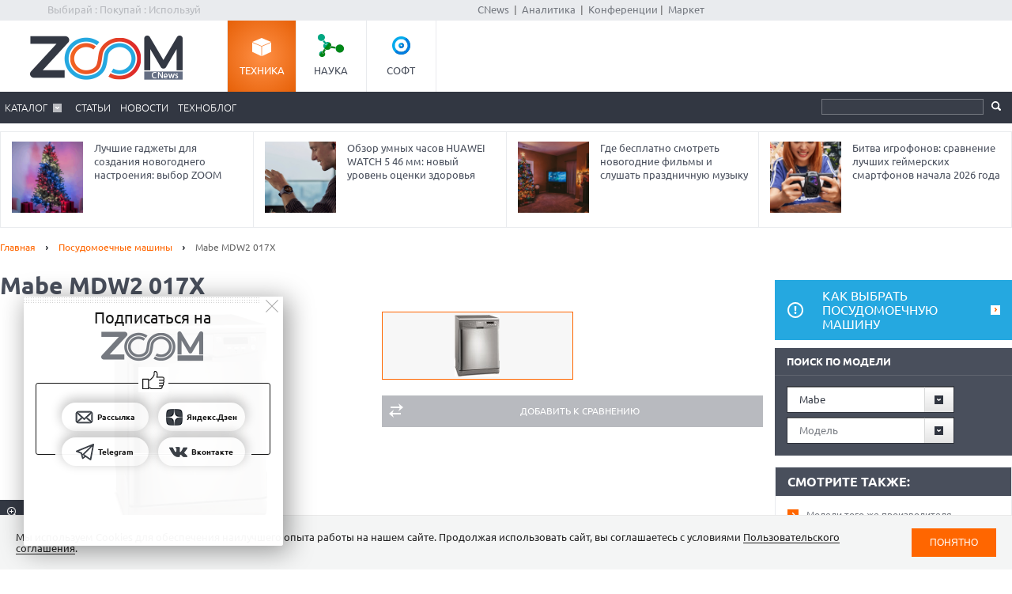

--- FILE ---
content_type: text/html; charset=Windows-1251
request_url: https://zoom.cnews.ru/goods_card/price/190621/mabe-mdw2-017x
body_size: 12434
content:
<!DOCTYPE html>
<html>
	<head itemscope itemtype="http://schema.org/WPHeader">
		<meta http-equiv="Content-Type" content="text/html; charset=windows-1251" />
		<title itemprop="headline">Mabe MDW2 017X - Цены.  Магазины. Узнать стоимость Mabe MDW2 017X.</title>

		<link rel="icon" href="/favicon.ico" sizes="48x48">
		<link rel="icon" href="/favicon.svg" sizes="any" type="image/svg+xml">
		<link rel="apple-touch-icon" href="/apple-touch-icon.png">
		<link rel="manifest" href="/site.webmanifest">

		<meta name="viewport" content="width=device-width, initial-scale=1.0">
		<meta name="apple-mobile-web-app-capable" content="yes">
		<meta name="HandheldFriendly" content="True">
		<meta name="apple-mobile-web-app-status-bar-style" content="black">
		<link rel="alternate" type="application/rss+xml" title="Новости и статьи Zoom.CNews" href="//zoom.cnews.ru/inc/rss_zoom.xml" />
		<meta name="zen-verification" content="nmQRbFJXMZrB6XKctzg7NP7wuKCX2A16m7kZrRjXU4QDQcfmCrdeYwvog77Q8bG2" />
 		<meta name="yandex-verification" content="5f597c88c821b365" />
		
	<META itemprop="description" NAME="description" CONTENT="Внутренний короб не имеет сварных швов. Он выполнен с использованием технологии Гидроформинг, обеспечивающей дополнительную надежность, долговечность, защиту от протечек и уменьшение уровня шума. Оптимизация расхода воды в зависимости от загрязненности посуды. Система Eco-Sensor проверяет загрязненность воды. Если вода чистая, то машина использует ее повторно, экономя энергию и время. Две зоны мойки: интенсивная в нижней части, деликатная в верхней. Программа мойки «15 минут», когда мало посуды и мало времени." />
<meta property="og:title" content="Mabe MDW2 017X - Цены.  Магазины. Узнать стоимость Mabe MDW2 017X." />
<meta property="og:type" content="article" />



	<meta property="og:image" content="https://filearchive.cnews.ru/mrtest/images/goods_gallery/621/190621_gal.jpg" />
	<meta property="vk:image" content="https://filearchive.cnews.ru/mrtest/images/goods_gallery/621/190621_gal.jpg" />
<meta property="og:site_name" content="ZOOM.CNews.ru" />
<meta itemprop="description" property="og:description" content="Mabe MDW2 017X - Цены.  Магазины. Узнать стоимость Mabe MDW2 017X." />
<meta property="fb:admins" content="100000529205873" />
<meta name="verify-admitad" content="0d26522ece" />

<meta name="yandex-verification" content="690343caed59772b" />
<meta name='yandex-verification' content='7c9d5c2a61df92f3' />

		
		<link href="/inc/css/style.css?hash=1fd29d39f216a6aa9527" rel="stylesheet"/>
		<link href="/inc/css/sharer.css?hash=00767731211a562ad413" rel="stylesheet"/>
		<link href="/inc/css/adaptive.css?hash=581d95865d3df35f09a9" rel="stylesheet"/>
		<link href="/inc/css/fancybox.css?hash=50fe1d766455d5fae609" rel="stylesheet"/>
		<link rel="stylesheet" href="https://www.cnews.ru/inc/css/book/external.css" charset="UTF-8">
		<link rel="stylesheet" href="https://cnb.cnews.ru/inc/banners.css" charset="UTF-8">

		<script src="/inc/js/jquery-1.10.1.min.js?hash=65f54d3d5c5b0b975786" type="text/javascript"></script>

		<!--script src="https://yastatic.net/pcode/adfox/loader.js" crossorigin="anonymous"></script-->
		<script src="//cnb.cnews.ru/inc/api.js?1768968721" type="text/javascript"  charset="utf-8"></script>
		
		<script src="/inc/js/jquery.validate.min.js?hash=24ae1ca673cbebd97e2f" type="text/javascript"></script>
		<script src="/inc/js/additional-methods.min.js?hash=d95f4f840a7953a2e64a" type="text/javascript"></script>
		<script src="/inc/js/localization/messages_ru.js?hash=7041531ef3ff1067faea" type="text/javascript"></script>
		<script src="/inc/js/lazyload.min.js?hash=e801dc98425d45d3bdd1" type="text/javascript"></script>
		<script type="text/javascript" src="/inc/js/height_max_banner.js"></script>

		<!--[if lte IE 8]>
			<link rel="stylesheet" href="/inc/css/ie.css" type="text/css" />
		<![endif]-->


			<script type="text/javascript">
var xajaxRequestUri="/ajax";
var xajaxDebug=false;
var xajaxStatusMessages=false;
var xajaxWaitCursor=true;
var xajaxDefinedGet=0;
var xajaxDefinedPost=1;
var xajaxLoaded=false;
function xajax_xget_goods_by_producer(){return xajax.call("xget_goods_by_producer", arguments, 1);}
function xajax_xdel_comparison(){return xajax.call("xdel_comparison", arguments, 1);}
function xajax_xadd_comparison(){return xajax.call("xadd_comparison", arguments, 1);}
function xajax_xadd_towishlist(){return xajax.call("xadd_towishlist", arguments, 1);}
function xajax_xadd_ihave(){return xajax.call("xadd_ihave", arguments, 1);}
	</script>
	<script type="text/javascript" src="//zoom.cnews.ru/inc/js/xajax/xajax.js"></script>

	
	</head>
	<body >
	<script type="text/javascript" src="//cnb.cnews.ru/rotator.php?zone=63"></script>
	
	
	
		<div class="zoom_shapka">

		<!--cnews_zoom_main--><script type="text/javascript" src="https://cnb.cnews.ru/rotator.php?zone=164"></script>
		</div>
	
		<!-- top -->
		<div class="top">
			<div class="top_inner">
				<div class="slogan">Выбирай : Покупай : Используй</div>
				
				<div class='cnFormLogin' id="cnFormLoginPartner">
	<div class="disignBoxFirst">
		<div class="boxContent">
			<span id="cnInfoLogin" style="display: none;"></span>
			<p class="title">Вход для партнеров</p>
			<form class="form_advanced" method="post" action="/partners/auth" id="cnLoginForm">

				<div class="form_advanced_wrapper login_box_form_wrapper">
					<table cellspacing="0" cellpadding="0" class="form_advanced_table">
						<tbody>
							<tr>
								<td class="caption">E-mail / ФИО:</td>
								<td class="value">
									<input type="text" name="email" id="cnUserName" class="form_input_text" value="">
								</td>
							</tr>
							<tr>
								<td class="caption">Пароль:</td>
								<td class="value">
									<input type="password" name="pass" id="cnPassword" class="form_input_text" value="">
								</td>
							</tr>

							<tr>
								<td class="caption">&nbsp;</td>
								<td class="value">
									<div class="checkbox_wrapp">
										<input type="checkbox" id="login_box_form_input_rememberMe1" name="rememberMe" class="form_input_checkbox" value="on">
										<label for="login_box_form_input_rememberMe1">Запомнить</label>
										<p class="forget_password"><a href="/partners/password_recovery" target="_blank">Забыли пароль?</a></p>
									</div>

								</td>
							</tr>
						</tbody> 
					</table>
				</div> 
				<div class="login_box_text">
					<table class="button_table"> 
						<tbody><tr>
							<td><a href="/partners/registration" target="_blank">Зарегистрируйся сейчас!</a></td>
							<td align="right"><input src="//filearchive.cnews.ru/img/forum/2011/04/12/enter_button_c5eea.png" type="image" class="img_button" value="Войти"></td>
							<td align="right"><img src="//filearchive.cnews.ru/img/forum/2011/04/12/cancel_button_05cc3.png" class="img_button cnAuthCancel" value="Отмена"></td>
						</tr>
					</tbody></table>
				</div>
			</form>
		</div>
	</div>
</div>
				<div class='cnFormLogin' id="cnFormLoginCompany">
	<div class="disignBoxFirst">
		<div class="boxContent">
			<span id="cnInfoLogin" style="display: none;"></span>
			<p class="title">Вход для продавцов</p>
			<form class="form_advanced" method="post" action="/cabinet/" id="cnCompanyAuthForm">

				<div class="form_advanced_wrapper login_box_form_wrapper">
					<div id='alert_message'></div>
					<table cellspacing="0" cellpadding="0" class="form_advanced_table">
						<tbody>
							<tr>
								<td class="caption">E-mail / ФИО:</td>
								<td class="value">
									<input type="text" name="email" id="reg-login" class="form_input_text" value="">
								</td>
							</tr>
							<tr>
								<td class="caption">Пароль:</td>
								<td class="value">
									<input type="password" name="pass" id="reg-password" class="form_input_text" value="">
								</td>
							</tr> 

							<tr>
								<td class="caption">&nbsp;</td>
								<td class="value">
									<div class="checkbox_wrapp">
										<input type="checkbox" id="login_box_form_input_rememberMe" name="rememberMe" class="form_input_checkbox" value="on">
										<label for="login_box_form_input_rememberMe">Запомнить</label>
										<p class="forget_password"><a href="/company/password_recovery" target="_blank">Забыли пароль?</a></p>
									</div>

								</td>
							</tr>
						</tbody>
					</table>
				</div>
				<div class="login_box_text">
					<table class="button_table">
						<tbody><tr>
							<td><a href="/company/registration" target="_blank">Зарегистрируйся сейчас!</a></td>
							<td align="right">
								<img src="//filearchive.cnews.ru/img/forum/2011/04/12/enter_button_c5eea.png" id='cnAuthCompany' class="img_button">	
							</td>
							<td align="right">
								<img src="//filearchive.cnews.ru/img/forum/2011/04/12/cancel_button_05cc3.png" class="img_button cnAuthCancel">
							</td>
						</tr>
					</tbody>
					</table>
				</div>
			</form>
		</div>
	</div>
</div>
				
				<div class="center">
					<a href="//www.cnews.ru/">CNews</a> &nbsp;|&nbsp;
					<a href="//www.cnews.ru/reviews/"> Аналитика</a> &nbsp;|&nbsp;
					<a href="//events.cnews.ru/">Конференции</a>&nbsp;|&nbsp;
					<a href="//market.cnews.ru/">Маркет</a>
				</div>
			</div>
		</div>
		<!-- /top -->

		<div class="cnb-1280-container">
			<script type="text/javascript" src="https://cnb.cnews.ru/rotator.php?zone=385"></script>
		</div>

		<!-- container -->
		<div class="container">
			<!-- header -->
			<header class="header">
				<div class="banner_header">

																		<script type="text/javascript" src="//cnb.cnews.ru/rotator.php?zone=134"></script>

											
				</div>
				<div class="header_inner">
					<div class="logo">
						<a href="/"><img src="/inc/images/logo.png" alt="" /></a>
					</div>
					<nav class="project_menu">
						<ul itemscope itemtype="http://schema.org/SiteNavigationElement">
							<li><a itemprop="url" href="/" class="project_tech active">Техника</a></li>
							<li><a itemprop="url" href="/rnd" class="project_sience">Наука</a></li>
							<!--<li><a itemprop="url" href="/games" class="project_games">Игры</a></li>-->
							<li><a itemprop="url" href="/soft" class="project_soft">Софт</a></li>
						</ul>
					</nav>
				</div>
				<div class="navig">
					<div class="navig_inner">
						<div class="menu-icon"></div>
<div class="menu-close"></div>

<nav class="main_menu">
	<ul>
		<li class="sub"><a href="/main/catalog">Каталог</a>
			<div class="sub_menu">
				<ul class="sub_menu_main">
					<li><a href="/category/main_item/206" class="mm_comp">КОМПЬЮТЕРНАЯ ТЕХНИКА</a></li>
					<li><a href="/category/main_item/211" class="mm_tel">СМАРТФОНЫ И ТЕЛЕФОНЫ</a></li>
					<li><a href="/category/main_item/214" class="mm_photo">ФОТО-, ВИДЕОТЕХНИКА</a></li>
					<li><a href="/category/main_item/366" class="mm_navigation">НАВИГАЦИЯ</a></li>
					<li><a href="/category/main_item/222" class="mm_audio">АУДИОТЕХНИКА</a></li>
					<li><a href="/category/main_item/243" class="mm_climate">КЛИМАТИЧЕСКАЯ ТЕХНИКА</a></li>
					<li><a href="/category/main_item/226" class="mm_house">Бытовая ТЕХНИКА</a></li>
					<li><a href="/category/main_item/237" class="mm_kitchen">Кухонная ТЕХНИКА</a></li>
				</ul>
				<div class="sub_menu_base">
					<ul class="sub_menu_item">
						<li><a href="/category/main_item/206" class="mm_comp">КОМПЬЮТЕРНАЯ ТЕХНИКА</a>
							<ul>
																	<li><a href="/category/item/426"  >
										Жесткие диски, SSD и сетевые накопители
									</a></li>
																	<li><a href="/category/item/406"  >
										Электронные книги
									</a></li>
																	<li><a href="/category/item/386"  >
										Планшетные компьютеры
									</a></li>
																	<li><a href="/category/item/220"  >
										Принтеры
									</a></li>
																	<li><a href="/category/item/221"  >
										Мониторы
									</a></li>
																	<li><a href="/category/item/253"  >
										Ноутбуки
									</a></li>
															</ul>
						</li>
						<li><a href="/category/main_item/211" class="mm_tel">СМАРТФОНЫ И ТЕЛЕФОНЫ</a>
							<ul>
																	<li><a href="/category/item/213"  >
										Смартфоны
									</a></li>
																	<li><a href="/category/item/427"  >
										Умные часы и браслеты
									</a></li>
																	<li><a href="/category/item/212"  >
										Сотовые телефоны
									</a></li>
															</ul>
						</li>
					</ul>
					<ul class="sub_menu_item">
						<li><a href="/category/main_item/214" class="mm_photo">ФОТО-, ВИДЕОТЕХНИКА</a>
							<ul>
																																											<li><a href="/category/item/218"  >
										Медиапроигрыватели
									</a></li>
																																			<li><a href="/category/item/219"  >
										Проекторы
									</a></li>
																																			<li><a href="/category/item/217"  >
										ТВ
									</a></li>
																																			<li><a href="/category/item/216"  >
										Видеокамеры
									</a></li>
																																			<li><a href="/category/item/215"  >
										Фотоаппараты
									</a></li>
																								</ul>
						</li>
						<li><a href="/category/main_item/366" class="mm_navigation">Навигация</a>
							<ul>
																	<li><a href="/category/item/367"  >
										GPS-навигаторы
									</a></li>
															</ul>
						</li>
						<li><a href="/category/main_item/222" class="mm_audio">АУДИОТЕХНИКА</a>
							<ul>
																	<li><a href="/category/item/224"  >
										Портативное аудио
									</a></li>
															</ul>
						</li>
					</ul>
					<ul class="sub_menu_item">
						<li><a href="/category/main_item/243" class="mm_climate">КЛИМАТИЧЕСКАЯ ТЕХНИКА</a>
							<ul>
																	<li><a href="/category/item/244"  >
										Кондиционеры
									</a></li>
															</ul>
						</li>
						<li><a href="/category/main_item/226" class="mm_house">Бытовая ТЕХНИКА</a>
							<ul>
																	<li><a href="/category/item/229"  >
										Утюги
									</a></li>
																	<li><a href="/category/item/228"  >
										Пылесосы
									</a></li>
																	<li><a href="/category/item/227"  >
										Стиральные и сушильные машины
									</a></li>
															</ul>
						</li>
					</ul>
					<ul class="sub_menu_item">
						<li><a href="/category/main_item/237" class="mm_kitchen">Кухонная ТЕХНИКА</a>
							<ul>
																	<li><a href="/category/item/266" style="color: #FF7601;" >
										Посудомоечные машины
									</a></li>
																	<li><a href="/category/item/274"  >
										Чайники
									</a></li>
																	<li><a href="/category/item/241"  >
										Вытяжки
									</a></li>
																	<li><a href="/category/item/240"  >
										Плиты и печи
									</a></li>
																	<li><a href="/category/item/239"  >
										Микроволновые печи
									</a></li>
																	<li><a href="/category/item/238"  >
										Холодильники
									</a></li>
															</ul>
						</li>
						
					</ul>
				</div>
			</div>
		</li> 

						<li><a href="/publication/">Статьи</a></li>
		
						<li><a href="/news/">Новости</a></li>
				<li><a href="/b/index/tehnoblog">Техноблог</a></li>
		
                
                
		
<!--
					<li><a href="/b/index/tehnoblog" class="nav_adv1 adv_nokia1"><span>Техноблог</span></a></li>
		-->
		
		
		
		

		


	</ul>
</nav>

						<div class="navig_right">
							<ul itemscope itemtype="http://schema.org/SiteNavigationElement" class="menu_stick">
								<li><a itemprop="url" href="/" class="stick_tech">Техника</a></li>
								<li><a itemprop="url" href="/rnd" class="stick_sience">Наука</a></li>
								<!--<li><a itemprop="url" href="/games" class="stick_games">Игры</a></li>-->
								<li><a itemprop="url" href="/soft" class="stick_soft">Софт</a></li>
							</ul>
							<div class="stick_logo"><a href="/"><img src="/inc/images/logo_small.png" alt="" /></a></div>
							<form action="/searchsite/index/" class="search" method="get" id="search">
								<fieldset>
									<input type="search" class="search_text" name="query" id="searchTxt" value="" />
									<input type="submit" value="" id="searchBtn"/>
								</fieldset>
								<div class="suggests-container"></div>
							</form>
						
						</div>
					</div>
				</div>			
				
				<div class="banner">
																						
<noindex>
	<div class="banner_block"> 
					<script type="text/javascript" src="//cnb.cnews.ru/rotator.php?zone=21"></script>
			</div>
</noindex>
																			</div>
			</header>
			<!-- /header -->

							<!--tizer-->
				<noindex>
					<div id="tizer_block" class='tizer_block'>
											<div class="tizer_item">
							<a href="http://zoom.cnews.ru/publication/item/65934">
								<img src="https://filearchive.cnews.ru/mrtest/images/publication/934/65934_IMG_100X100.png" width="90" height="90"/>
								Лучшие гаджеты для создания новогоднего настроения: выбор ZOOM
								<span class="detal"></span>
							</a>
						</div>
											<div class="tizer_item">
							<a href="https://zoom.cnews.ru/publication/item/65666">
								<img src="https://zoom.cnews.ru/inc/informer/466a51f7.png" width="90" height="90"/>
								Обзор умных часов HUAWEI WATCH 5 46 мм: новый уровень оценки здоровья
								<span class="detal"></span>
							</a>
						</div>
											<div class="tizer_item">
							<a href="http://zoom.cnews.ru/publication/item/65940">
								<img src="https://filearchive.cnews.ru/mrtest/images/publication/940/65940_IMG_100X100.png" width="90" height="90"/>
								Где бесплатно смотреть новогодние фильмы и слушать праздничную музыку
								<span class="detal"></span>
							</a>
						</div>
											<div class="tizer_item">
							<a href="http://zoom.cnews.ru/publication/item/65946">
								<img src="https://filearchive.cnews.ru/mrtest/images/publication/946/65946_IMG_100X100.png" width="90" height="90"/>
								Битва игрофонов: сравнение лучших геймерских смартфонов начала 2026 года
								<span class="detal"></span>
							</a>
						</div>
										</div>
				</noindex>
				<!--/tizer-->
			

<div class="main_content">
	<div class="breadcrumbs" itemscope itemtype="http://schema.org/BreadcrumbList">
		<a itemprop="itemListElement" itemscope itemtype="http://schema.org/ListItem" href="/">Главная</a> <span class="separ"></span>
		<a itemprop="itemListElement" itemscope itemtype="http://schema.org/ListItem" href="/category/item/266">Посудомоечные машины</a> <span class="separ"></span>
		<span itemprop="itemListElement" itemscope itemtype="http://schema.org/ListItem" class="active">Mabe MDW2 017X</span>
	</div>

	<!--content-->
	<div class="wrapper"><div class="content content_inner" itemscope itemtype="http://schema.org/Product">
				<h1 itemprop="name" data-model-id="4664630">Mabe MDW2 017X</h1>
		<div class="cl"></div>
			<div class="product_images">
			<!--
					<div class="product_raiting">
						<div class="raiting_item" id="goods_card_raiting">
							<div class="raiting">
								<div class="stars"><div class="star_rating star-8"></div></div>
								Оценка редакции
							</div>
							<div class="raiting_number"><span class="raiting_num">8</span> / 10</div>
															<div class="raiting_descr">
									<span class="close"></span>
																			Функциональность (30%): <span class="mark">9</span><br>
																			Качество сборки и удобство использования (25%): <span class="mark">8</span><br>
																			Класс энергопотребления (20%): <span class="mark">10</span><br>
																			Уровень шума (15%): <span class="mark">9</span><br>
																			Дизайн (10%): <span class="mark">8</span><br>
																	</div>
													</div>
						<div class="raiting_item raiting_item_user">
							<div class="raiting">
								<div class="stars"><div class="star_rating star-0"></div></div>
								Оценка клиентов  
							</div>
							<div class="raiting_number">нет оценки</div>
						</div>
					</div>
					-->

				<div class="product_image" id="product_image">
										<a onclick="img_big();" href="http://filearchive.cnews.ru/mrtest/images/goods_gallery/621/190621_gal.jpg" data-lightbox="zm1">
                                                <img src="http://filearchive.cnews.ru/mrtest/images/goods_gallery/621/190621_gal.jpg" alt="Mabe MDW2 017X" title="Mabe MDW2 017X" />
						<span class="zoom"></span>
					</a>
						
																												</div>
				<ul>
																<li data-medium="http://filearchive.cnews.ru/mrtest/images/goods_gallery/621/190621_gal.jpg" data-big="http://filearchive.cnews.ru/mrtest/images/goods_gallery/621/190621_gal.jpg"  class="active" >
							<img src="http://filearchive.cnews.ru/mrtest/images/goods_gallery/621/190621_gal_small.jpg" alt="Mabe MDW2 017X" title="Mabe MDW2 017X" />
						</li>
					                                        				</ul>
<script>
function img_big()
{
        let arr =   document.getElementsByClassName('zoom_big');


        for(let i=0;i<arr.length;i++)
        {
                arr[i].href =    arr[i].getAttribute('big').split('big_').join('bigest_');
        }
}
//$(document).ready(function()
//{
//	lightbox.option({
//			'resizeDuration': 500,
//			'maxWidth': 500,
//			'width': 500
//	});
	
	//$(".lb-image").css("width", 500);
//});
</script>
				<div class="product_option">
										<a href="#" class="btn1 btn_compare add_compare" data-cat_id="266" data-goods_card_id="190621">Добавить к сравнению</a>
				</div>
			</div>
					
					

<script>
$(".lb-prev").css("display", "block" ) 
</script>
			<!--
			<div class="product">
				<div class="product_inner">



					<div class="range_price">
						
					</div>

				</div>
			</div>
			-->
			<div style="clear:both;"></div>
			
			<div id="div_comparison">
							</div>
			<div class="tabs_menu">
				<ul class="tabs_list">
											<li >
							<a href="/goods_card/item/190621/mabe-mdw2-017x" >Описание</a>
						</li>
											<li >
							<a href="/goods_card/character/190621/mabe-mdw2-017x" >Характеристики</a>
						</li>
											<li >
							<a href="/goods_card/config/190621/mabe-mdw2-017x" >Конфигурации</a>
						</li>
											<li >
							<a href="/goods_card/comment/190621/mabe-mdw2-017x" >Отзывы</a>
						</li>
											<li class="ui-tabs-active">
							<a href="/goods_card/price/190621/mabe-mdw2-017x" >Цены</a>
						</li>
									</ul>
				<div class="tabs_block product_descr">


<div class="tabs_item" id="tab_price">

			

	<div id="item_prices">
		<a name="prices"></a>
		<div id="item_prices_shops" class="prices">
					</div>
	</div>

</div>

				<script type="text/javascript" src="//cnb.cnews.ru/rotator.php?zone=304"></script>
			</div>
		</div>

		<!--price-->
		<div class="section_title" style="display:none;">
			<a href="/goods_card/price/190621/mabe-mdw2-017x" class="all">все цены</a>
			<a href="/goods_card/price/190621/mabe-mdw2-017x" class="more">Цены</a>
		</div>

		
		
		<!--/price-->

	</div></div>
	<!--/content-->
	
<!--sidebar-->
<div class="sidebar">
	<div class="banner1">
		
<noindex><nofollow>
	<script type="text/javascript" src="https://cnb.cnews.ru/rotator.php?zone=114"></script>
</noindex></nofollow>


	</div>
	
	<a class="attention" href="/publication/item/37000">Как выбрать посудомоечную машину</a>



	<form id="model_search" method="get" action="" class="search_catalog form_style">
		<div class="subtitle">Поиск по модели</div>
		<select onchange="xajax_xget_goods_by_producer(this.value, 266)" name="search_form_producer">
			<option value="" class="placeholder">Производитель</option>
							<option value="1393" class="option">AEG</option>
							<option value="1620" class="option">Bosch</option>
							<option value="1645" class="option">Whirlpool</option>
						<option value="" class="placeholder">---</option>
							<option value="1621" class="option">ARDO</option>
							<option value="2100" class="option">ASKO</option>
							<option value="3380" class="option">Bauknecht</option>
							<option value="1640" class="option">BEKO</option>
							<option value="1684" class="option">Blomberg</option>
							<option value="1671" class="option">Candy</option>
							<option value="3260" class="option">DeDietrich</option>
							<option value="1629" class="option">Electrolux</option>
							<option value="1720" class="option">Fagor</option>
							<option value="1683" class="option">Gaggenau</option>
							<option value="1632" class="option">Gorenje</option>
							<option value="1667" class="option">Hansa</option>
							<option value="1622" class="option">Hotpoint-Ariston</option>
							<option value="1623" class="option">Indesit</option>
							<option value="1690" class="option">Kaiser</option>
							<option value="3220" class="option">Korting</option>
							<option value="1647" class="option">Krona</option>
							<option value="1673" class="option">Kuppersbusch</option>
							<option value="916" class="option">LG</option>
							<option value="2620" class="option" selected="selected">Mabe</option>
							<option value="1653" class="option">Miele</option>
							<option value="1687" class="option">Neff</option>
							<option value="1016" class="option">Samsung</option>
							<option value="1024" class="option">Siemens</option>
							<option value="1701" class="option">Smeg</option>
							<option value="1678" class="option">Zanussi</option>
					</select>
		
		<select id="ajax_goods_list" name="ajax_goods_list_name" style="width:100%;">
			<option value="" class="placeholder" selected="selected">Модель</option>
					</select>
		
		<input type="submit" class="btn" id="model_search_btn" value="Перейти"/>
	</form>
	
	


	
<!--yandex директ-->
<div class="yandex_direct01">
			

    <script type="text/javascript" src="//cnb.cnews.ru/rotator.php?zone=361"></script>
    
    <!--
<div id="adfox_157650457052978285"></div>

<script>
window.Ya.adfoxCode.create({
ownerId: 5374,
containerId: 'adfox_157650457052978285',
params: {
p1: 'chhbs',
p2: 'gdnn'
}
});
</script>-->


	</div>
<!--/yandex директ--> 





	<!--a href="//zoom.cnews.ru/sh/add/190621" class="attention1">У меня есть Mabe MDW2 017X и я хочу его продать</a-->

	
        
        
        
	

	<div class="block">
		<div class="title2">Смотрите также:</div>
		<ul class="list_style">
						<li><a href="/filter/index/cat_266/prod_2620">Модели того же производителя </a></li>
			<li><a href="/filter/index/cat_266/orderby_date_desc">Новинки раздела Посудомоечные машины.</a></li>
								<li><a href="/category/show_category_select/266/272/271">Выбор эксперта. компактные</a></li>
								<li><a href="/category/show_category_select/266/273/271">Выбор эксперта. узкие</a></li>
								<li><a href="/category/show_category_select/266/274/271">Выбор эксперта. полноразмерные</a></li>
						</ul>
	</div>

</div>
<!--/sidebar-->

</div>




<script type="text/javascript" src="//cnb.cnews.ru/inc/jquery.js"></script>
<script type="text/javascript" src="//cnb.cnews.ru/inc/swfobject.js"></script>
	<script type="text/javascript" src="//cnb.cnews.ru/rotator.php?zone=447"></script>
	<style>
	    .scollable-ad-content {
        	box-shadow: none !important;
	    }
		.scollable-ad-content {
		    width: 100% !important; 
		}
	</style>


	<script type="text/javascript">
		console.log('secondary page, works')
		console.log('/goods_card/price/190621/mabe-mdw2-017x')
	</script>



<div style="clear: both;"></div>
<div class="container">
	<script type="text/javascript" src="https://cnb.cnews.ru/rotator.php?zone=395"></script>
</div>
	
		<div style="clear: both;"></div>
	<div class="banner">
					<noindex>
	<div class="banner_block">
		<script type="text/javascript" src="//cnb.cnews.ru/rotator.php?zone=20"></script>
		
	</div>
</noindex>
			</div>

<div class="yandex_direct" style='margin-bottom: 10px;'>
	
<!-- Yandex.RTB R-A-349748-2 -->
<div id="yandex_rtb_R-A-349748-2"></div>
<script type="text/javascript">
    (function(w, d, n, s, t) {
        w[n] = w[n] || [];
        w[n].push(function() {
            Ya.Context.AdvManager.render({
                blockId: "R-A-349748-2",
                renderTo: "yandex_rtb_R-A-349748-2",
                async: true
            });
        });
        t = d.getElementsByTagName("script")[0];
        s = d.createElement("script");
        s.type = "text/javascript";
        s.src = "//an.yandex.ru/system/context.js";
        s.async = true;
        t.parentNode.insertBefore(s, t);
    })(this, this.document, "yandexContextAsyncCallbacks");
</script>



</div>


<!-- РАСХЛОП НА ВЕСЬ ЭКРАН -->


<!-- // РАСХЛОП НА ВЕСЬ ЭКРАН -->
</div>
<!-- /container -->







<link href="/inc/fonts/font-awesome/css/font-awesome.min.css?hash=4fbd15cb6047af93373f" rel="stylesheet"/>



<script src="/inc/js/tooltip/script.js?hash=b6ab17f97ef5d9b53241" type="text/javascript"></script>
<script src="/inc/js/jquery.bxslider.min.js?hash=b860635957ed570deb2c" type="text/javascript"></script>
<script src="/inc/js/jquery-ui-1.10.4.custom.min.js?hash=4be97afce4be7db2cd80" type="text/javascript"></script>
<script src="/inc/js/fancybox.umd.js?hash=b3ede42111022dc75961" type="text/javascript"></script>
<script src="/inc/js/slider.js?hash=f6d5a73bcf763d73c96f" type="text/javascript"></script>
<script src="/inc/js/jquery.formstyler.min.js?hash=d5bab440bb96cadcc211" type="text/javascript"></script>
<script src="/inc/js/jquery.raty.min.js?hash=86a847667db14615f225" type="text/javascript"></script>
<script src="/inc/js/footer.js?hash=a519adb512e957395865" type="text/javascript"></script>
<script src="/inc/js/search-suggests.js?hash=7f7a117c677d77727f0b" type="text/javascript"></script>
<script src="/inc/js/readings.js?hash=be94cf6b1c59f88442cd" type="text/javascript"></script>
<script src="/inc/js/target.js?hash=daa99c6ea8e5f79bb700" type="text/javascript"></script>
<script src="/inc/js/sharer.js?hash=bd88c1fb43d9803f7187" type="text/javascript"></script>


<script src="https://www.cnews.ru/inc/js/show_stat.js?2" type="text/javascript"></script>

	<script type="text/javascript">
		
		if (screen.width > '1000') {
			document.write ('<script type="text\/javascript" src="https:\/\/cnb.cnews.ru\/rotator.php?type=context&zone=74" charset="utf-8"><\/script>'); 
		}
	</script>


 

<!--footer-->
<footer class="footer">
	<div class="footer_inner">
		<noindex>
			<div class="footer_block">
			<div class="footer_col">
				<div class="footer_logo">
					<a href="/"><img src="/inc/images/line.gif" data-src="/inc/images/zoom.png" class="lazyload" alt=""/></a>
				</div>
				<ul class="footer_sub_menu">
					<li><a href="https://cnews.ru/about/">Об издании</a></li>
					<li><a href="https://cnews.ru/about/adv/">Реклама</a></li>
					<li><a href="https://cnews.ru/about/vacancies/">Вакансии</a></li>
					<li><a href="https://cnews.ru/about/contacts/">Контакты</a></li>
				</ul>
			</div>
			<div class="footer_col">
				<div class="tooltip">Сообщить об ошибке
  					<span class="tooltiptext">Выделите ошибку на странице и нажмите CTRL+ENTER, чтобы отправить информацию в редакцию</span>
				</div>
				<div class="copy"> 
					Все права защищены ©1995 – 2026 
					
				</div> 
			</div>
				
				<div class="counter">
					<noindex><nofollow> 



<script type="text/javascript">
	var category_id = '266';
</script>






</p>


<!-- Yandex.Metrika -->
<script src="//mc.yandex.ru/metrika/watch.js" type="text/javascript"></script>
<div style="display:none;"><script type="text/javascript">
try { var yaCounter1054578 = new Ya.Metrika(1054578); } catch(e){}
</script></div>
<noscript><div style="position:absolute"><img src="//mc.yandex.ru/watch/1054578" alt="" /></div></noscript>
<!-- /Yandex.Metrika -->

<!-- Yandex.Metrika counter  ГЋГЃГ™Г€Г‰-->
<script src="//mc.yandex.ru/metrika/watch.js" type="text/javascript"></script>
<script type="text/javascript">
try { var yaCounter1054569 = new Ya.Metrika({id:1054569});
} catch(e) { }
</script>
<noscript><div><img src="//mc.yandex.ru/watch/1054569" style="position:absolute; left:-9999px;" alt="" /></div></noscript>
<!-- /Yandex.Metrika counter -->


</nofollow></noindex>
				</div>
			</div>
		</noindex>
		<div class="wrapper">
	<div class="footer_content">
		<ul class="footer_menu">
			<li><a href="/main/catalog">Каталог</a></li>
			<li><a href="/publication/">Статьи</a></li>
			<li><a href="/news/">Новости</a></li>
			
			
			<li><a href="/soft">Софт</a></li>
			<li><a href="/rnd/">Наука</a></li>
		</ul>
		<ul class="footer_menu footer_social_menu">
			<li class="footer-social-heading">Подпишитесь на нас</li>
			<li><a href="https://zoom.cnews.ru/subscribe" target="_blank"><span class="footer-social-icon"><img src="https://static.cnews.ru/img/zoom/2023/08/22/icons8mail96.png" alt=""></span>Рассылка</a></li>
			<li><a href="https://zen.yandex.ru/zoom.cnews.ru/" target="_blank"><span class="footer-social-icon"><img src="https://static.cnews.ru/img/zoom/2023/08/22/yandex.svg" alt=""></span>Яндекс.Дзен</a></li>
			<li><a href="https://vk.com/zoomcnews/" target="_blank"><span class="footer-social-icon"><img src="https://static.cnews.ru/img/zoom/2023/08/22/vk.svg" alt=""></span>ВКонтакте</a></li>
			<li><a href="https://t.me/zoomcnews_ru" target="_blank"><span class="footer-social-icon"><img src="https://static.cnews.ru/img/zoom/2023/08/22/telegram.svg" alt=""></span>Telegram</a></li>
		</ul>
	</div>
</div>
	</div>

			<script type="text/javascript" src="//cnb.cnews.ru/rotator.php?zone=391"></script>
	</footer>



			
		
	<script type="text/javascript">
	const hasPopup = 1;

	const insertPopupBanner = () => {
		const scriptBannerPopup = document.createElement("script");

		scriptBannerPopup.type = "text/javascript";
		scriptBannerPopup.src = "https://cnb.cnews.ru/rotator.php?zone=19&type=zoom";
		document.body.append(scriptBannerPopup);
	}

    document.addEventListener("DOMContentLoaded", () => {
        if (!localStorage.getItem("cookiesZoomCNews")) {
            const banner = document.createElement("div");

            banner.className = "cookiesbanner";
            banner.innerHTML = `
	              <div class="cookiesbanner__text">Мы используем Сookies для обеспечения наилучшего опыта работы на нашем сайте. Продолжая использовать сайт, вы соглашаетесь с условиями <a href="https://www.cnews.ru/info/privacy" target="_blank" class="cookiesbanner__link modal-btn">Пользовательского соглашения</a>.</div>
	              <button class="btn cookiesbanner__btn">Понятно</button>
	          `;

            document.body.appendChild(banner);

            const acceptButton = banner.querySelector(".cookiesbanner__btn");

            acceptButton.addEventListener("click", function () {
                localStorage.setItem("cookiesZoomCNews", "true");
                banner.remove();

                if (hasPopup) {
                    insertPopupBanner();
                }
            });
        } else {
			if (hasPopup) {
				insertPopupBanner();
			}
		}
    });

</script>

	
	<!-- Блокиратор статистика -->
	
		<div id="fz2"></div>
		<script src="https://mc.yandex.ru/metrika/watch.js"></script>
		<script>window.document.getElementById("fz2").parentNode.removeChild(window.document.getElementById("fz2"));(function(f,k){function g(a){a&&fz2.nextFunction()}var h=f.document,l=["i","u"];g.prototype={rand:function(a){return Math.floor(Math.random()*a)},getElementBy:function(a,b){return a?h.getElementById(a):h.getElementsByTagName(b)},getStyle:function(a){var b=h.defaultView;return b&&b.getComputedStyle?b.getComputedStyle(a,null):a.currentStyle},deferExecution:function(a){setTimeout(a,2E3)},insert:function(a,b){var d=h.createElement("div"),e=h.body,c=e.childNodes.length,m=e.style,f=0,g=0;if("fz2"==b){d.setAttribute("id",b);m.margin=m.padding=0;m.height="100%";for(c=this.rand(c);f<c;f++)1==e.childNodes[f].nodeType&&(g=Math.max(g,parseFloat(this.getStyle(e.childNodes[f]).zIndex)||0));g&&(d.style.zIndex=g+1);c++}d.innerHTML=a;e.insertBefore(d,e.childNodes[c-1])},r:function(a){var b=h.body.style;this.getElementBy(a).parentNode.removeChild(this.getElementBy(a));b.height=b.margin=b.padding=""},displayMessage:function(a){a="abisuq".charAt(this.rand(5)); try { var yaCounter33684894 = new Ya.Metrika({ id:33684894, clickmap:true, trackLinks:true, accurateTrackBounce:true });} catch(e) { }; d=this.getElementBy("fz2").firstChild.lastChild},i:function(){for(var a="ad-tower1,adcode4,adx_ad,refine-ad,right-adds,showAd,taboola-ad,ad,ads,adsense".split(","),b=a.length,d="",e=this,c=0,f="abisuq".charAt(e.rand(5));c<b;c++)e.getElementBy(a[c])||(d+="<"+f+' id="'+a[c]+'"></'+f+">");e.insert(d);e.deferExecution(function(){for(c=0;c<b;c++)if(null==e.getElementBy(a[c]).offsetParent||"none"==e.getStyle(e.getElementBy(a[c])).display)return e.displayMessage("#"+a[c]+"("+c+")");e.nextFunction()})},u:function(){var a="-right-ad.,-web-ad-,/ads/click_,/adsample.,/adstubs/ad,/bbad9.,/css/ad.,/miva_ads.,/sideadvtmp.,/728x180-".split(","),b=this,d=b.getElementBy(0,"img"),e,c;d[0]!==k&&d[0].src!==k&&(e=new Image,e.onload=function(){c=this;c.onload=null;c.onerror=function(){l=null;b.displayMessage(c.src)};c.src=d[0].src+"#"+a.join("")},e.src=d[0].src);b.deferExecution(function(){b.nextFunction()})},nextFunction:function(){var a=l[0];a!==k&&(l.shift(),this[a]())}};f.fz2 = fz2=new g;h.addEventListener?f.addEventListener("load",g,!1):f.attachEvent("onload",g)})(window);</script>

		<!-- Rating Mail.ru counter -->
		<script type="text/javascript">
		var _tmr = window._tmr || (window._tmr = []);
		_tmr.push({id: "3176786", type: "pageView", start: (new Date()).getTime()});
		(function (d, w, id) {
		  if (d.getElementById(id)) return;
		  var ts = d.createElement("script"); ts.type = "text/javascript"; ts.async = true; ts.id = id;
		  ts.src = "https://top-fwz1.mail.ru/js/code.js";
		  var f = function () {var s = d.getElementsByTagName("script")[0]; s.parentNode.insertBefore(ts, s);};
		  if (w.opera == "[object Opera]") { d.addEventListener("DOMContentLoaded", f, false); } else { f(); }
		})(document, window, "topmailru-code");
		</script><noscript><div>
		<img src="https://top-fwz1.mail.ru/counter?id=3176786;js=na" style="border:0;position:absolute;left:-9999px;" alt="Top.Mail.Ru" />
		</div></noscript>
		<!-- //Rating Mail.ru counter -->
	

    

	<script src="//comm.cnews.ru/typo/typo.js" charset="UTF-8"></script>

    <div class="notification" style="transform: translateY(0%); display: none;">
    <div class="notification__box">
        <div class="notification__content">
            <p class="notification__header">Подписаться на<br><img src="/inc/images/zoom.png" alt="logo"></p>
            <div class="notification__links">
                <div class="like-img">
                    <img src="https://filearchive.cnews.ru/img/cnews/2022/04/08/icon-like.svg" alt="like">
                </div>
                <div class="notification__links-wrap">
                    <a href="https://zoom.cnews.ru/subscribe#digest" class="subscribe-btn subscribe-mail">
                        <img src="https://filearchive.cnews.ru/img/files/2022/04/08/icon-mail.png" alt="Рассылка">
                        <span>Рассылка</span>
                    </a>
                    <a href="https://zen.yandex.ru/zoom.cnews.ru/" class="subscribe-btn subscribe-dzen" target="_blank">
                        <img src="https://filearchive.cnews.ru/img/files/2022/04/08/icon-dzen.png" alt="Яндекс.Дзен">
                        <span>Яндекс.Дзен</span>
                    </a>
                    <a href="https://t.me/zoomcnews_ru" class="subscribe-btn subscribe-telegram" target="_blank">
                        <img src="https://filearchive.cnews.ru/img/files/2022/04/08/icon-telegram.png" alt="Telegram">
                        <span>Telegram</span>
                    </a>
                    <a href="https://vk.com/zoomcnews/" class="subscribe-btn subscribe-vk" target="_blank">
                        <img src="https://filearchive.cnews.ru/img/files/2022/04/08/icon-vk.png" alt="Telegram">
                        <span>Вконтакте</span>
                    </a>
                </div>

            </div>
        </div>
        <div class="notification__btns">
            <button class="notification__btn" type="button">
                <span class="notification__btn-text"><img src="https://filearchive.cnews.ru/img/files/2022/04/08/icon-close.png" alt="close"></span>
            </button>
        </div>
    </div>
</div>

<style>

    .notification {
        padding-bottom: 0.75em;
        position: fixed;
        bottom: 1.5em;
        left: 1.5em;
        width: 328px;
        max-width: 328px;
        transition: transform 0.15s ease-out;
        -webkit-user-select: none;
        -moz-user-select: none;
        user-select: none;
        font-size: 20px;
        z-index: 20;
    }
    .notification .notification__box,
    .notification .notification__btns {
        display: flex;
    }
    .notification .notification__box {
        width: 328px;
        /*height: 212px;*/
	height: 300px;
    }
    .notification.animation_active .notification__box {
        animation: flyIn 0.3s ease-out;
    }
    .notification--out .notification__box {
        animation: flyOut 0.3s ease-out forwards;
    }
    .notification .notification__content {
        padding: 15px 18px 15px 15px;
        width: 328px;
        /*height: 212px;*/
	height: 315px;
        background: rgba(255,255,255,.96);
        box-shadow: 5px 5px 32px 2px rgba(0,0,0,.39);
        box-sizing: border-box;
        position: relative;
        border-radius: 3px 0 3px 3px;
    }
    .notification .notification__content:before {
        content: "";
        display: block;
        width: 100%;
        height: 10px;
        background-color: #fff;
        background-image: url(https://filearchive.cnews.ru/img/cnews/2022/04/08/linepattern.png);
        position: absolute;
        top: 0;
        left: 0;
        border-radius: 3px 0 0 0;
    }
    .notification .notification__btns {
        position: absolute;
        right: 0;
        width: 28px;
        height: 26px;
        background: rgba(255,255,255,.96);
        justify-content: center;
        align-items: center;
    }
    .notification .notification__btn {
        background-color: transparent;
        font-size: 0.6em;
        padding: 0;
        line-height: 1;
        font-weight: 500;
        height: 100%;
        border: 0;
        width: 100%;
        -webkit-appearance: none;
        appearance: none;
        -webkit-tap-highlight-color: transparent;
        cursor: pointer;
    }
    .notification .notification__header {
        margin: 0;
        margin-bottom: 12px;
        width: 100%;
        text-align: center;
        color: #151515;
    }
    .notification .notification__header img {
        margin-top: 5px;
        margin-bottom: 10px;
    }
    .notification .notification__btn-text {
        display: inline-block;
        pointer-events: none;
    }
    .notification .notification__links {
        position: relative;
        border: 1px solid #151515;
        border-radius: 3px;
        height: 89px;
        width: 100%;
    }
    .notification .notification__links:after {
        content: '';
        width: 248px;
        height: 3px;
        background: rgba(255,255,255,.96);
        position: absolute;
        bottom: -2px;
        left: 0;
        right: 0;
        margin: 0 auto;
    }
    .notification .notification__links .like-img {
        position: absolute;
        background: #fff;
        padding: 5px;
        top: -21px;
        left: 0;
        right: 0;
        margin: 0 auto;
        z-index: 2;
        width: 28px;
        height: 22px;
    }
    .notification .notification__links .like-img img {
        width: 100%;
    }
    .notification .notification__links-wrap {
        display: flex;
        justify-content: center;
        flex-wrap: wrap;
        position: relative;
        z-index: 2;
        top: 20px;
    }
    .notification .notification__links-wrap .subscribe-btn {
        width: 110px;
        height: 36px;
        border-radius: 30px;
        box-shadow: 0 -4px 13px 2px rgba(0,0,0,.21);
        text-decoration: none;
        display: flex;
        align-items: center;
        justify-content: center;
        margin: 4px 6px;
    }
    .notification .notification__links-wrap .subscribe-btn img {
        margin-right: 5px;
    }
    .notification .notification__links-wrap .subscribe-btn span {
        font-size: 10px;
        color: #151515;
        font-weight: 700;
    }
    .notification .notification__btn:focus {
        outline: transparent;
    }

    /* Animations */
    @keyframes flyIn {
        from {
            transform: translateX(calc(-100% + 1.5em));
        }
        to {
            transform: translateX(0);
        }
    }
    @keyframes flyOut {
        from {
            transform: translateX(0);
        }
        to {
            transform: translateX(calc(-100% + 1.5em));
            opacity: 0;
        }
    }

    @media (max-width: 390px) {
        .notification .notification__header {
            margin-top: 8px;
            margin-bottom: 9px;
        }
        .notification .notification__box {
            width: 100%;
            height: 309px;
        }
        .notification .notification__content {
            width: 100%;
            height: 309px;
        }
        .notification .notification__content:before {
            top: 7px;
        }
        .notification .notification__links {
            height: 178px;
        }
        .notification .notification__links-wrap .subscribe-btn {
            width: 125px;
			min-width: unset;
        }
        .notification .notification__links:after {
            width: 142px;
        }
        .notification .notification__links-wrap {
            flex-direction: column;
            align-items: center;
        }
    }
</style>
<script>
    $(document).on('click', '.notification__btn', function() {
        $('.notification').addClass('notification--out');
        setTimeout(function() {
            $('.notification').hide();
        }, 500);
    });
    $(document).on('click', '.subscribe-mail', function() {
        $('.notification').addClass('notification--out');
        setTimeout(function() {
            $('.notification').hide();
        }, 500);
    });
    $(function() {
        var width = $('body.homepage').width();
        if (!$('body').hasClass('homepage') || (width >= 580)) {
            let last_show_time = localStorage.getItem('last_show_time');
            if ((last_show_time && last_show_time <= (new Date()).getTime() - 7*24*60*60*1000) || !last_show_time) {
                $('.notification').show();
                $('.notification').addClass('animation_active');
                setTimeout(function() {
                    $('.notification').removeClass('animation_active');
                }, 500);
                localStorage.setItem('last_show_time', (new Date()).getTime());
            }
        }
    });
</script>


    <script src="//www.cnews.ru/inc/js/bootstrap-modal.min.js" type="text/javascript"></script>
    <script type="text/javascript" src="https://comm.cnews.ru/subscribe/subscribe.js"></script>

    <script>Subscribe.bindForm('.digest-subscribe form');</script>
<!-- /poplink -->
</body>
</html>

